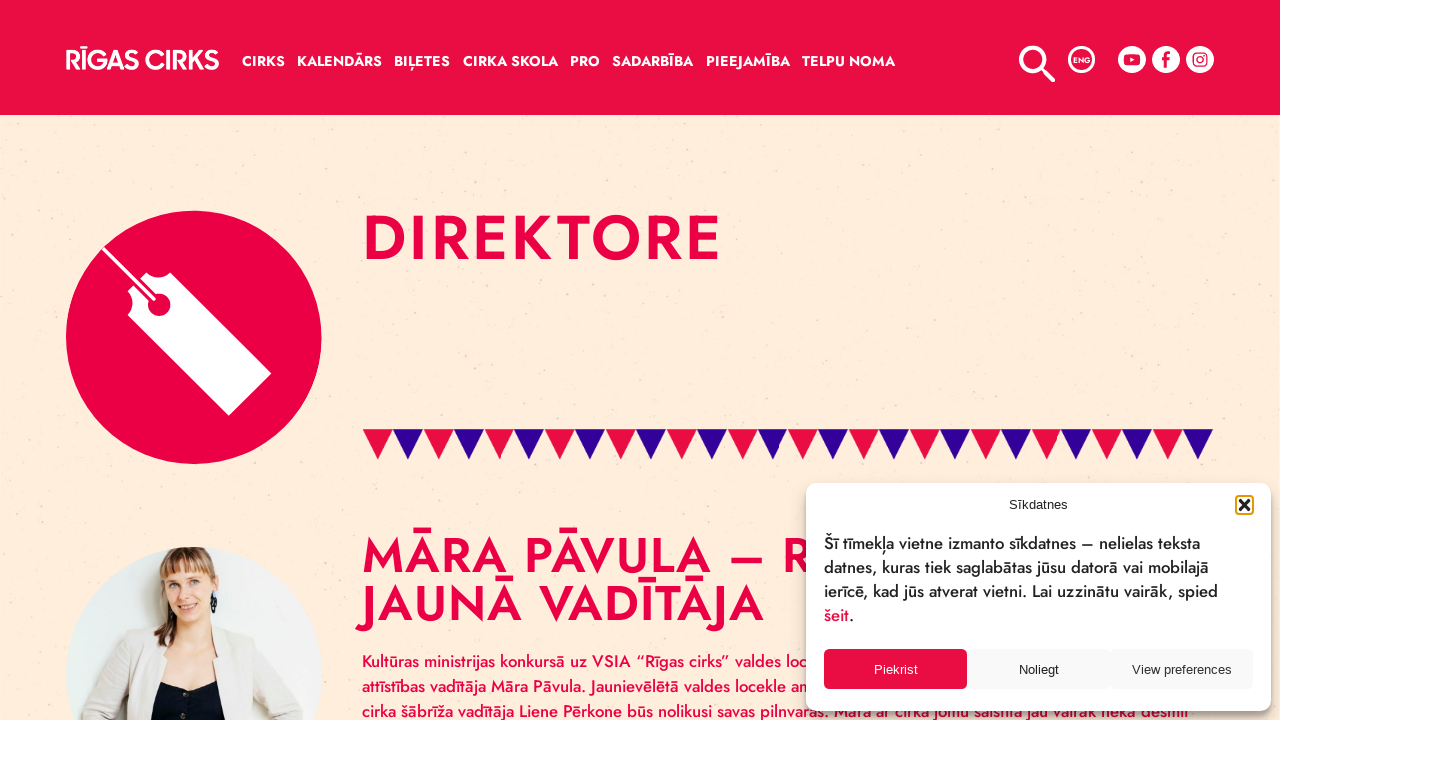

--- FILE ---
content_type: text/html; charset=UTF-8
request_url: https://cirks.lv/tag/direktore/
body_size: 11942
content:
<!DOCTYPE html>
<html lang="en">
<head>
    <meta charset="UTF-8">
    <meta name="viewport" content="width=device-width, initial-scale=1.0">
    

    <meta name='robots' content='index, follow, max-image-preview:large, max-snippet:-1, max-video-preview:-1' />

	<!-- This site is optimized with the Yoast SEO plugin v26.2 - https://yoast.com/wordpress/plugins/seo/ -->
	<title>direktore Archives - cirks.lv</title>
	<link rel="canonical" href="https://cirks.lv/tag/direktore/" />
	<meta property="og:locale" content="lv_LV" />
	<meta property="og:type" content="article" />
	<meta property="og:title" content="direktore Archives - cirks.lv" />
	<meta property="og:url" content="https://cirks.lv/tag/direktore/" />
	<meta property="og:site_name" content="cirks.lv" />
	<meta name="twitter:card" content="summary_large_image" />
	<meta name="twitter:site" content="@VISA_RigasCirks" />
	<script type="application/ld+json" class="yoast-schema-graph">{"@context":"https://schema.org","@graph":[{"@type":"CollectionPage","@id":"https://cirks.lv/tag/direktore/","url":"https://cirks.lv/tag/direktore/","name":"direktore Archives - cirks.lv","isPartOf":{"@id":"https://cirks.lv/#website"},"primaryImageOfPage":{"@id":"https://cirks.lv/tag/direktore/#primaryimage"},"image":{"@id":"https://cirks.lv/tag/direktore/#primaryimage"},"thumbnailUrl":"https://cirks.lv/wp-content/uploads/2021/12/Māra-Pāvula_K.Madjare.jpg","breadcrumb":{"@id":"https://cirks.lv/tag/direktore/#breadcrumb"},"inLanguage":"lv-LV"},{"@type":"ImageObject","inLanguage":"lv-LV","@id":"https://cirks.lv/tag/direktore/#primaryimage","url":"https://cirks.lv/wp-content/uploads/2021/12/Māra-Pāvula_K.Madjare.jpg","contentUrl":"https://cirks.lv/wp-content/uploads/2021/12/Māra-Pāvula_K.Madjare.jpg","width":1280,"height":1920,"caption":"Māra Pāvula"},{"@type":"BreadcrumbList","@id":"https://cirks.lv/tag/direktore/#breadcrumb","itemListElement":[{"@type":"ListItem","position":1,"name":"Home","item":"https://cirks.lv/"},{"@type":"ListItem","position":2,"name":"direktore"}]},{"@type":"WebSite","@id":"https://cirks.lv/#website","url":"https://cirks.lv/","name":"cirks.lv","description":"Circus, cirks, stage arts","publisher":{"@id":"https://cirks.lv/#organization"},"potentialAction":[{"@type":"SearchAction","target":{"@type":"EntryPoint","urlTemplate":"https://cirks.lv/?s={search_term_string}"},"query-input":{"@type":"PropertyValueSpecification","valueRequired":true,"valueName":"search_term_string"}}],"inLanguage":"lv-LV"},{"@type":"Organization","@id":"https://cirks.lv/#organization","name":"Rīgas Cirks","url":"https://cirks.lv/","logo":{"@type":"ImageObject","inLanguage":"lv-LV","@id":"https://cirks.lv/#/schema/logo/image/","url":"https://cirks.lv/wp-content/uploads/2021/08/RC-logo-2018.jpg","contentUrl":"https://cirks.lv/wp-content/uploads/2021/08/RC-logo-2018.jpg","width":1753,"height":1240,"caption":"Rīgas Cirks"},"image":{"@id":"https://cirks.lv/#/schema/logo/image/"},"sameAs":["https://x.com/VISA_RigasCirks","https://www.instagram.com/VSIA_RigasCirks/"]}]}</script>
	<!-- / Yoast SEO plugin. -->


<link rel='dns-prefetch' href='//www.googletagmanager.com' />
<link rel="alternate" type="application/rss+xml" title="cirks.lv &raquo; direktore Tag Feed" href="https://cirks.lv/tag/direktore/feed/" />
<style id='wp-img-auto-sizes-contain-inline-css' type='text/css'>
img:is([sizes=auto i],[sizes^="auto," i]){contain-intrinsic-size:3000px 1500px}
/*# sourceURL=wp-img-auto-sizes-contain-inline-css */
</style>
<style id='wp-emoji-styles-inline-css' type='text/css'>

	img.wp-smiley, img.emoji {
		display: inline !important;
		border: none !important;
		box-shadow: none !important;
		height: 1em !important;
		width: 1em !important;
		margin: 0 0.07em !important;
		vertical-align: -0.1em !important;
		background: none !important;
		padding: 0 !important;
	}
/*# sourceURL=wp-emoji-styles-inline-css */
</style>
<link rel='stylesheet' id='wp-block-library-css' href='https://cirks.lv/wp-includes/css/dist/block-library/style.min.css?ver=362ed791d5506c858eb2a3eb72c58fc9.1764680004' type='text/css' media='all' />
<style id='wp-block-library-inline-css' type='text/css'>
/*wp_block_styles_on_demand_placeholder:696ac60a9009c*/
/*# sourceURL=wp-block-library-inline-css */
</style>
<style id='classic-theme-styles-inline-css' type='text/css'>
/*! This file is auto-generated */
.wp-block-button__link{color:#fff;background-color:#32373c;border-radius:9999px;box-shadow:none;text-decoration:none;padding:calc(.667em + 2px) calc(1.333em + 2px);font-size:1.125em}.wp-block-file__button{background:#32373c;color:#fff;text-decoration:none}
/*# sourceURL=/wp-includes/css/classic-themes.min.css */
</style>
<link rel='stylesheet' id='cmplz-general-css' href='https://cirks.lv/wp-content/plugins/complianz-gdpr-premium/assets/css/cookieblocker.min.css?ver=1761310135.1764680004' type='text/css' media='all' />
<link rel='stylesheet' id='selectric-css' href='https://cirks.lv/wp-content/themes/cirks/css/selectric.css?ver=362ed791d5506c858eb2a3eb72c58fc9.1764680004' type='text/css' media='all' />
<link rel='stylesheet' id='bootstrap-css' href='https://cirks.lv/wp-content/themes/cirks/css/bootstrap.min.css?ver=362ed791d5506c858eb2a3eb72c58fc9.1764680004' type='text/css' media='all' />
<link rel='stylesheet' id='fancybox-css' href='https://cirks.lv/wp-content/themes/cirks/css/fancybox.css?ver=362ed791d5506c858eb2a3eb72c58fc9.1764680004' type='text/css' media='all' />
<link rel='stylesheet' id='datepicker-css' href='https://cirks.lv/wp-content/themes/cirks/css/bootstrap-datepicker.min.css?ver=362ed791d5506c858eb2a3eb72c58fc9.1764680004' type='text/css' media='all' />
<link rel='stylesheet' id='jquery-ui.min-css' href='https://cirks.lv/wp-content/themes/cirks/css/jquery-ui.min.css?ver=362ed791d5506c858eb2a3eb72c58fc9.1764680004' type='text/css' media='all' />
<link rel='stylesheet' id='jquery-ui.structure.min-css' href='https://cirks.lv/wp-content/themes/cirks/css/jquery-ui.structure.min.css?ver=362ed791d5506c858eb2a3eb72c58fc9.1764680004' type='text/css' media='all' />
<link rel='stylesheet' id='jquery-ui.theme.min-css' href='https://cirks.lv/wp-content/themes/cirks/css/jquery-ui.theme.min.css?ver=362ed791d5506c858eb2a3eb72c58fc9.1764680004' type='text/css' media='all' />
<link rel='stylesheet' id='style-css' href='https://cirks.lv/wp-content/themes/cirks/style.css?ver=362ed791d5506c858eb2a3eb72c58fc9.1764680004' type='text/css' media='all' />
<link rel='stylesheet' id='styleMain-css' href='https://cirks.lv/wp-content/themes/cirks/css/compiled-css/style.css?ver=362ed791d5506c858eb2a3eb72c58fc9.1764680004' type='text/css' media='all' />
<script type="text/javascript" src="https://cirks.lv/wp-includes/js/jquery/jquery.min.js?ver=3.7.1.1764680004" id="jquery-core-js"></script>
<script type="text/javascript" src="https://cirks.lv/wp-includes/js/jquery/jquery-migrate.min.js?ver=3.4.1.1764680004" id="jquery-migrate-js"></script>
<script type="text/javascript" id="wpml-cookie-js-extra">
/* <![CDATA[ */
var wpml_cookies = {"wp-wpml_current_language":{"value":"lv","expires":1,"path":"/"}};
var wpml_cookies = {"wp-wpml_current_language":{"value":"lv","expires":1,"path":"/"}};
//# sourceURL=wpml-cookie-js-extra
/* ]]> */
</script>
<script type="text/javascript" src="https://cirks.lv/wp-content/plugins/sitepress-multilingual-cms/res/js/cookies/language-cookie.js?ver=484900.1764680004" id="wpml-cookie-js" defer="defer" data-wp-strategy="defer"></script>
<script type="text/javascript" src="https://cirks.lv/wp-content/themes/cirks/js/bootstrap.bundle.js?ver=362ed791d5506c858eb2a3eb72c58fc9.1764680004" id="bootstrap-js"></script>
<script type="text/javascript" src="https://cirks.lv/wp-content/themes/cirks/js/fancybox.umd.js?ver=362ed791d5506c858eb2a3eb72c58fc9.1764680004" id="fancybox-js"></script>
<script type="text/javascript" src="https://cirks.lv/wp-content/themes/cirks/js/jquery.selectric.js?ver=362ed791d5506c858eb2a3eb72c58fc9.1764680004" id="selectric-js"></script>
<script type="text/javascript" src="https://cirks.lv/wp-content/themes/cirks/js/markerclusterer.js?ver=362ed791d5506c858eb2a3eb72c58fc9.1764680004" id="markerclusterer-js"></script>
<script type="text/javascript" src="https://cirks.lv/wp-content/themes/cirks/js/jquery-ui.min.js?ver=362ed791d5506c858eb2a3eb72c58fc9.1764680004" id="jquery-ui.min-js"></script>
<script type="text/javascript" src="https://cirks.lv/wp-content/themes/cirks/js/ui/i18n/datepicker-lv.js?ver=362ed791d5506c858eb2a3eb72c58fc9.1764680004" id="jquery-ui-lv-js"></script>
<script type="text/javascript" src="https://cirks.lv/wp-content/themes/cirks/js/ui/i18n/datepicker-en-GB.js?ver=362ed791d5506c858eb2a3eb72c58fc9.1764680004" id="jquery-ui-en-js"></script>
<script type="text/javascript" src="https://cirks.lv/wp-content/themes/cirks/js/main.js?ver=362ed791d5506c858eb2a3eb72c58fc9.1764680004" id="main-js"></script>

<!-- Google tag (gtag.js) snippet added by Site Kit -->
<!-- Google Analytics snippet added by Site Kit -->
<script type="text/javascript" id="google_gtagjs-js-before">
/* <![CDATA[ */
	
		window['gtag_enable_tcf_support'] = false;
window.dataLayer = window.dataLayer || [];
function gtag(){
	dataLayer.push(arguments);
}
gtag('set', 'ads_data_redaction', false);
gtag('set', 'url_passthrough', false);
gtag('consent', 'default', {
	'security_storage': "granted",
	'functionality_storage': "granted",
	'personalization_storage': "denied",
	'analytics_storage': 'denied',
	'ad_storage': "denied",
	'ad_user_data': 'denied',
	'ad_personalization': 'denied',
});

document.addEventListener("cmplz_fire_categories", function (e) {
	function gtag(){
		dataLayer.push(arguments);
	}
	var consentedCategories = e.detail.categories;
	let preferences = 'denied';
	let statistics = 'denied';
	let marketing = 'denied';

	if (cmplz_in_array( 'preferences', consentedCategories )) {
		preferences = 'granted';
	}

	if (cmplz_in_array( 'statistics', consentedCategories )) {
		statistics = 'granted';
	}

	if (cmplz_in_array( 'marketing', consentedCategories )) {
		marketing = 'granted';
	}
	gtag('consent', 'update', {
		'security_storage': "granted",
		'functionality_storage': "granted",
		'personalization_storage': preferences,
		'analytics_storage': statistics,
		'ad_storage': marketing,
		'ad_user_data': marketing,
		'ad_personalization': marketing,
	});
});

document.addEventListener("cmplz_revoke", function (e) {
	gtag('consent', 'update', {
		'security_storage': "granted",
		'functionality_storage': "granted",
		'personalization_storage': "denied",
		'analytics_storage': 'denied',
		'ad_storage': "denied",
		'ad_user_data': 'denied',
		'ad_personalization': 'denied',
	});
});
	
	
//# sourceURL=google_gtagjs-js-before
/* ]]> */
</script>
<script type="text/javascript" src="https://www.googletagmanager.com/gtag/js?id=GT-PBKB9VRV&amp;ver=1764680004" id="google_gtagjs-js" async></script>
<script type="text/javascript" id="google_gtagjs-js-after">
/* <![CDATA[ */
window.dataLayer = window.dataLayer || [];function gtag(){dataLayer.push(arguments);}
gtag("set","linker",{"domains":["cirks.lv"]});
gtag("js", new Date());
gtag("set", "developer_id.dZTNiMT", true);
gtag("config", "GT-PBKB9VRV");
//# sourceURL=google_gtagjs-js-after
/* ]]> */
</script>
<link rel="https://api.w.org/" href="https://cirks.lv/wp-json/" /><link rel="alternate" title="JSON" type="application/json" href="https://cirks.lv/wp-json/wp/v2/tags/636" /><link rel="EditURI" type="application/rsd+xml" title="RSD" href="https://cirks.lv/xmlrpc.php?rsd" />

<meta name="generator" content="WPML ver:4.8.4 stt:1,31,45;" />
<meta name="generator" content="Site Kit by Google 1.164.0" /><!-- Meta Pixel Code -->
<script type="text/plain" data-service="facebook" data-category="marketing">
!function(f,b,e,v,n,t,s)
{if(f.fbq)return;n=f.fbq=function(){n.callMethod?
n.callMethod.apply(n,arguments):n.queue.push(arguments)};
if(!f._fbq)f._fbq=n;n.push=n;n.loaded=!0;n.version='2.0';
n.queue=[];t=b.createElement(e);t.async=!0;
t.src=v;s=b.getElementsByTagName(e)[0];
s.parentNode.insertBefore(t,s)}(window, document,'script',
'https://connect.facebook.net/en_US/fbevents.js');
fbq('init', '485157268970433');
fbq('track', 'PageView');
</script>
<noscript><img height="1" width="1" style="display:none"
src="https://www.facebook.com/tr?id=485157268970433&ev=PageView&noscript=1"
/></noscript>
<!-- End Meta Pixel Code -->			<style>.cmplz-hidden {
					display: none !important;
				}</style>
<!-- Google Tag Manager snippet added by Site Kit -->
<script type="text/javascript">
/* <![CDATA[ */

			( function( w, d, s, l, i ) {
				w[l] = w[l] || [];
				w[l].push( {'gtm.start': new Date().getTime(), event: 'gtm.js'} );
				var f = d.getElementsByTagName( s )[0],
					j = d.createElement( s ), dl = l != 'dataLayer' ? '&l=' + l : '';
				j.async = true;
				j.src = 'https://www.googletagmanager.com/gtm.js?id=' + i + dl;
				f.parentNode.insertBefore( j, f );
			} )( window, document, 'script', 'dataLayer', 'GTM-T2JGWQBN' );
			
/* ]]> */
</script>

<!-- End Google Tag Manager snippet added by Site Kit -->
<link rel="icon" href="https://cirks.lv/wp-content/uploads/2021/09/cropped-favicon-1-32x32.png" sizes="32x32" />
<link rel="icon" href="https://cirks.lv/wp-content/uploads/2021/09/cropped-favicon-1-192x192.png" sizes="192x192" />
<link rel="apple-touch-icon" href="https://cirks.lv/wp-content/uploads/2021/09/cropped-favicon-1-180x180.png" />
<meta name="msapplication-TileImage" content="https://cirks.lv/wp-content/uploads/2021/09/cropped-favicon-1-270x270.png" />
		<style type="text/css" id="wp-custom-css">
			

			
		</style>
		</head>
<body data-cmplz=1 class=" ">

<div class="top-navbar content-wrapper">

    <div class="navbar-header position-relative ">

        <div class="main-container-navbar-flex">
            <nav class=" navbar-default w-100 ">

                <!--         MOBILE  -->
                <div class="mobile-header-wrapper w-100 ">
                    <div class="content-wrapper-mobile ">
                        <div class="d-flex align-items-center flex-wrap justify-content-end min-h130 w-100">
                            <!--             MAIN LOGO -->
                            <div class="mobile-logo  align-items-center show-mob ">
                                    <a href="https://cirks.lv">
        <img src="https://cirks.lv/wp-content/uploads/2021/08/main-logo.png" alt="RĪGAS CIRKS ">
    </a>
                            </div>
                            <!-- END MAIN LOGO -->
                            <!-- BURGER -->
                            <div class="mob-burger">
                                <button id="burger-mob" class="menu-opener collapsed burger d-block p-0" type="button">
                                    <span class="d-block wrapper position-relative fadeButton">
                                    <span class="line position-absolute d-block"></span>
                                    <span class="line position-absolute d-block"></span>
                                    <span class="line position-absolute d-block"></span>
                                    </span>
                                </button>
                            </div>
                            <!-- END BURGER -->
                        </div>
                    </div>
                </div>

                <!--         END MOBILE -->
                <!--         DESKTOP -->
                <div class="header collapse navbar-collapse relative" id="header">
                    <div class="header-content d-flex justify-content-between ">
                        <div class="white-part flex ">
                            <div class="logo  d-flex align-items-center">
                                    <a href="https://cirks.lv">
        <img src="https://cirks.lv/wp-content/uploads/2021/08/main-logo.png" alt="RĪGAS CIRKS ">
    </a>
                            </div>
                            <!-- END MAIN LOGO -->
                            <!-- MENU -->
                            <div class="desktop-burger hide-on-dropdown w-100 justify-content-center">
                                <button id="burger-main-page-open" class="menu-opener collapsed burger d-block p-0" data-toggle="collapse" data-target="#desktop-dropdown">
                                    <span class="d-block wrapper position-relative fadeButton">
                                    <span class="line position-absolute d-block"></span>
                                    <span class="line position-absolute d-block"></span>
                                    <span class="line position-absolute d-block"></span>
                                    </span>
                                </button>
                            </div>
                            <!-- Menu list items-->
                            <div class="menu">
                                <div class="d-flex flex-wrap mob-100">
                                    <div class="menu">
                                        <ul class="main-nav ">
                                            <li class='item  '><a href='https://cirks.lv/cirks/' class='title'>Cirks</a><ul class='sub-menu'><li class='item  '><a href='https://cirks.lv/cirks/par-mums/' class='title'>Par mums</a><li class='item  '><a href='https://cirks.lv/cirks/jaunumi/' class='title'>Jaunumi</a><li class='item  '><a href='https://cirks.lv/cirks/vesture/' class='title'>Vēsture</a><li class='item  '><a href='https://cirks.lv/cirks/izrades/' class='title'>Izrādes</a><li class='item hidden '><a href='https://cirks.lv/cirks/emuars/' class='title'>Emuārs</a><li class='item  '><a href='https://cirks.lv/cirks/rekonstrukcija/' class='title'>Rekonstrukcija</a><li class='item  '><a href='https://cirks.lv/cirks/galerijas/' class='title'>Galerijas</a><li class='item  '><a href='https://cirks.lv/cirks/komanda/' class='title'>Komanda</a><li class='item  '><a href='https://cirks.lv/cirks/vakances/' class='title'>Vakances</a><li class='item  '><a href='https://cirks.lv/cirks/cirks-prese/' class='title'>Cirks Presē</a><li class='item  '><a href='https://cirks.lv/cirks/medijiem/' class='title'>Medijiem</a><li class='item  '><a href='https://cirks.lv/cirks/buj/' class='title'>BUJ</a><li class='item  '><a href='https://cirks.lv/cirks/podkasti-un-video/' class='title'>Podkāsti un video</a><li class='item  '><a href='https://cirks.lv/kontakti/' class='title'>Kontakti</a></ul></li><li class='item  '><a href='https://cirks.lv/kalendars/' class='title'>Kalendārs</a></li><li class='item  '><a href='https://cirks.lv/biletes/' class='title'>Biļetes</a></li><li class='item  '><a href='https://cirks.lv/cirka-skola/' class='title'>Cirka Skola</a><ul class='sub-menu'><li class='item  '><a href='https://cirks.lv/cirka-skola/par-cirka-skolu/' class='title'>Par Rīgas cirka skolu</a><li class='item  '><a href='https://cirks.lv/cirka-skola/nodarbibas/' class='title'>Nodarbības</a><li class='item  '><a href='https://cirks.lv/cirka-skola/cirka-skola-piedava/' class='title'>Cirka skola piedāvā</a><li class='item  '><a href='https://cirks.lv/cirka-skola/piesakies/' class='title'>Piesakies</a><li class='item  '><a href='/cirks/komanda/#cirka-skolas-treneri' class='title'>Komanda</a></ul></li><li class='item  '><a href='https://cirks.lv/pro/' class='title'>PRO</a><ul class='sub-menu'><li class='item  '><a href='https://cirks.lv/pro/treninu-telpa/' class='title'>Treniņu telpa</a><li class='item  '><a href='https://cirks.lv/pro/rezidences/' class='title'>Rezidences</a><li class='item hidden '><a href='https://cirks.lv/pro/izglitiba/' class='title'>Izglītība</a><li class='item hidden '><a href='https://cirks.lv/pro/pasakumi/' class='title'>Pasākumi</a></ul></li><li class='item  '><a href='https://cirks.lv/sadarbiba/' class='title'>Sadarbība</a><ul class='sub-menu'><li class='item  '><a href='https://cirks.lv/sadarbiba/sadarbibas-tikli/' class='title'>Sadarbības tīkli</a><li class='item  '><a href='https://cirks.lv/sadarbiba/grassroot/' class='title'>Grassroot</a><li class='item  '><a href='https://cirks.lv/sadarbiba/baltic-circus-on-the-road/' class='title'>Baltic circus on the Road</a><li class='item  '><a href='https://cirks.lv/sadarbiba/cirks-klimatam/' class='title'>Cirks klimatam</a><li class='item  '><a href='https://cirks.lv/sadarbiba/bncn/' class='title'>BNCN</a><li class='item  '><a href='https://cirks.lv/sadarbiba/beta-circus/' class='title'>Beta Circus</a></ul></li><li class='item  '><a href='https://cirks.lv/pieejamiba/' class='title'>Pieejamība</a></li><li class='item  '><a href='https://cirks.lv/cirks/telpu-noma/' class='title'>Telpu noma</a></li>                                        </ul>
                                    </div>
                                </div>
                            </div>

                            <!-- Menu END -->
                            <div class="mobile-search w-100 justify-content-center align-items-center">
                                <div class="opened-search d-flex align-items-center justify-content-center position-relative w-100">
                                    
    <form class="w-100 d-flex align-items-center search-form" id="search-form-tablet" data-form-type="tablet" method="get" action="https://cirks.lv/">
        <div class="search-nav-bar w-100"><input class="search-window search-input" name="s" id="search-input-tablet" type="text"></div>
        <label class="search-btn"><img src="/wp-content/themes/cirks/images/icons/search-icon.svg" alt="Meklēt..."> <input class="search-submit" type="submit"></label>
        <div class="search-error-wrapper search-error-wrapper-tablet hidden">
            <p class="single-error">Lūdzu ievadiet vismaz 3 rakstu zīmes!</p>
        </div>
    </form>
                                    </div>
                            </div>

                            <!-- END MENU -->
                            <div class="mob-left d-flex align-items-center justify-content-between flex-grow-1">
<!--                                <div class="user-cart-wrapper d-flex align-items-center justify-content-center">-->
<!--                                    <a href="#"> <img src="/images/temp-icons/user.svg" alt="user"></a>-->
<!--                                    <a href="#"> <img src="/images/temp-icons/shopping-cart.svg" alt="shopping-cart"></a>-->
<!--                                </div>-->
                                <div class="search-lang-social-wrap d-flex align-items-center justify-content-between ml-auto">
                                    <div class="search-container d-flex align-items-center justify-content-center position-relative">
                                        <div class="search-nav-bar  w-100 ">
                                            <form class="w-100 d-flex align-items-center search-form position-relative" data-form-type="desktop" method="get" action="https://cirks.lv/">
    <input class="search-window search-input" type="text" placeholder="Meklēt..." name="s" id="search-input">
    <label class="search-btn">
        <img src="https://cirks.lv/wp-content/themes/cirks/images/icons/search-icon.svg" alt="Meklēt..."> <input class="search-submit" type="submit">
    </label>

    <div class="search-error-wrapper search-error-wrapper-desktop hidden">
        <p class="single-error">Lūdzu ievadiet vismaz 3 rakstu zīmes!</p>
    </div>
</form>                                        </div>
                                        <a class="search-button-navbar"> <img src="https://cirks.lv/wp-content/themes/cirks/images/icons/search-icon.svg" alt="Meklēt"></a>
                                    </div>
                                    <div class="languages-wrapper">
                                        
    <a class="language-circle js-lang-option d-none" data-lang="lv">LAT</a>

    
    <a class="language-circle js-lang-option " data-lang="en">ENG</a>
                                    </div>

                                                                            <div class="social-wrapper d-flex justify-content-between">
                                                                                                                                                <a href="https://www.youtube.com/channel/UCjIOmljQGbkXNsiep28qVug" target="_blank">
                                                        <img src="https://cirks.lv/wp-content/uploads/2021/09/youtube-white.svg"
                                                             alt=" "></a>
                                                                                            
                                                                                                                                                <a href="https://facebook.com/VSIARigascirks/" target="_blank">
                                                        <img src="https://cirks.lv/wp-content/uploads/2021/09/facebook-white.svg"
                                                             alt=" "></a>
                                                                                            
                                                                                                                                                <a href="https://www.instagram.com/rigas_cirks/" target="_blank">
                                                        <img src="https://cirks.lv/wp-content/uploads/2021/09/insta-white.svg"
                                                             alt=" "></a>
                                                                                                                                    </div>
                                                                    </div>
                            </div>
                        </div>
                </div>
            </nav>

            <!-- MOBILE NAVIGATION (OPENED)-->
            <div class="mobile-background position-fixed transition-default mobile-background-hidden ">
                <div class="position-relative mobile-wrapper transition-default ">
                    <div class="mobile-header-wrapper w-100 ">
                        <div class="content-wrapper-mobile ">
                            <div class="d-flex align-items-center flex-wrap justify-content-end min-h130 w-100">
                                <!--MAIN LOGO -->

                                <!-- END MAIN LOGO -->
                                <!--  BURGER -->
                                <div class="mobile-logo  align-items-center show-mob ">
                                        <a href="https://cirks.lv">
        <img src="https://cirks.lv/wp-content/uploads/2021/08/main-logo.png" alt="RĪGAS CIRKS ">
    </a>
                                </div>

                                <div class="">
                                    <button id="burger-mob" class="menu-opener burger d-block p-0" type="button">
                                        <span class="d-block wrapper position-relative fadeButton">
                                            <span class="line position-absolute d-block"></span>
                                            <span class="line position-absolute d-block"></span>
                                            <span class="line position-absolute d-block"></span>
                                        </span>
                                    </button>
                                </div>
                                <!-- END BURGER -->
                            </div>
                        </div>
                    </div>

                    <div class="mobile-small content-wrapper-mobile w-100  d-flex  justify-content-around align-items-start position-relative">
                        <div class="mobile-search extra-small-search w-100 justify-content-center align-items-center">
                            <div class="opened-search d-flex align-items-center justify-content-center position-relative w-100">
                                
    <form class="w-100 d-flex align-items-center search-form" id="search-form-mobile" data-form-type="mobile" method="get" action="https://cirks.lv/">
        <div class="search-nav-bar w-100"><input class="search-window search-input" name="s" id="search-input-mobile" type="text"></div>
        <label class="search-btn"><img src="/wp-content/themes/cirks/images/icons/search-icon.svg" alt="Meklēt..."> <input class="search-submit" type="submit"></label>
        <div class="search-error-wrapper search-error-wrapper-mobile hidden">
            <p class="single-error">Lūdzu ievadiet vismaz 3 rakstu zīmes!</p>
        </div>
    </form>
                                </div>
                        </div>
                        <div class="mobile-menu-big-scr d-flex justify-content-between w-100">
                            <div class="menu d-flex flex-column">
                                <div class="d-flex flex-wrap mob-100">
                                    <ul class="menu-ul ">
                                        <div id="macy-container">
                                            <div class="tablet-menu">
                                                <ul class="main-nav ">
                                                    <li class='item  '><a href='https://cirks.lv/cirks/' class='title'>Cirks</a><ul class='sub-menu'><li class='item  '><a href='https://cirks.lv/cirks/par-mums/' class='title'>Par mums</a><li class='item  '><a href='https://cirks.lv/cirks/jaunumi/' class='title'>Jaunumi</a><li class='item  '><a href='https://cirks.lv/cirks/vesture/' class='title'>Vēsture</a><li class='item  '><a href='https://cirks.lv/cirks/izrades/' class='title'>Izrādes</a><li class='item hidden '><a href='https://cirks.lv/cirks/emuars/' class='title'>Emuārs</a><li class='item  '><a href='https://cirks.lv/cirks/rekonstrukcija/' class='title'>Rekonstrukcija</a><li class='item  '><a href='https://cirks.lv/cirks/galerijas/' class='title'>Galerijas</a><li class='item  '><a href='https://cirks.lv/cirks/komanda/' class='title'>Komanda</a><li class='item  '><a href='https://cirks.lv/cirks/vakances/' class='title'>Vakances</a><li class='item  '><a href='https://cirks.lv/cirks/cirks-prese/' class='title'>Cirks Presē</a><li class='item  '><a href='https://cirks.lv/cirks/medijiem/' class='title'>Medijiem</a><li class='item  '><a href='https://cirks.lv/cirks/telpu-noma/' class='title'>TELPU NOMA</a><li class='item  '><a href='https://cirks.lv/cirks/buj/' class='title'>BUJ</a><li class='item  '><a href='https://cirks.lv/cirks/podkasti-un-video/' class='title'>Podkāsti un video</a></ul></li><div class='menu-item-group'><li class='item  '><a href='https://cirks.lv/kalendars/' class='title'>Kalendārs</a></li><li class='item text-big '><a href='https://cirks.lv/biletes/' class='title'>Biļetes</a></li></div><li class='item  '><a href='https://cirks.lv/cirka-skola/' class='title'>Cirka Skola</a><ul class='sub-menu'><li class='item  '><a href='https://cirks.lv/cirka-skola/par-cirka-skolu/' class='title'>Par Rīgas cirka skolu</a><li class='item  '><a href='https://cirks.lv/cirka-skola/nodarbibas/' class='title'>Nodarbības</a><li class='item  '><a href='https://cirks.lv/cirka-skola/cirka-skola-piedava/' class='title'>Cirka skola piedāvā</a><li class='item  '><a href='https://cirks.lv/cirka-skola/piesakies/' class='title'>Piesakies</a><li class='item  '><a href='https://cirks.lv/cirks/komanda/' class='title'>Komanda</a></ul></li><li class='item  '><a href='https://cirks.lv/sadarbiba/' class='title'>Sadarbība</a><ul class='sub-menu'><li class='item  '><a href='https://cirks.lv/sadarbiba/sadarbibas-tikli/' class='title'>Sadarbības tīkli</a><li class='item  '><a href='https://cirks.lv/sadarbiba/grassroot/' class='title'>Grassroot</a><li class='item  '><a href='https://cirks.lv/sadarbiba/cirks-klimatam/' class='title'>Cirks klimatam</a><li class='item  '><a href='https://cirks.lv/sadarbiba/baltic-circus-on-the-road/' class='title'>Baltic circus on the Road</a><li class='item  '><a href='https://cirks.lv/?page_id=14778' class='title'>circusnext</a><li class='item  '><a href='https://cirks.lv/sadarbiba/bncn/' class='title'>BNCN</a></ul></li><li class='item  '><a href='https://cirks.lv/pro/' class='title'>PRO</a><ul class='sub-menu'><li class='item  '><a href='https://cirks.lv/pro/treninu-telpa/' class='title'>Treniņu telpa</a><li class='item  '><a href='https://cirks.lv/pro/rezidences/' class='title'>Rezidences</a><li class='item  '><a href='https://cirks.lv/pro/izglitiba/' class='title'>Izglītība</a><li class='item hidden '><a href='https://cirks.lv/pro/pasakumi/' class='title'>Pasākumi</a></ul></li><li class='item  '><a href='https://cirks.lv/kontakti/' class='title'>Kontakti</a><ul class='sub-menu'><li class='item fantom-top '><a href='https://cirks.lv/atbalsti-cirku/' class='title'>Atbalsti Cirku</a><li class='item  '><a href='https://cirks.lv/kapitalsabiedriba/' class='title'>Kapitālsabiedrība</a><li class='item  '><a href='https://cirks.lv/privatuma-politika/' class='title'>Privātuma Politika</a><li class='item  '><a href='https://cirks.lv/rekviziti-logo/' class='title'>Rekvizīti &#038; Logo</a></ul></li>                                                </ul>
                                            </div>

                                            <div class="mobile-menu">
                                                <ul class="main-nav ">
                                                    <li class='item text-big '><a href='https://cirks.lv/cirks/' class='title'>Cirks</a><ul class='sub-menu'><li class='item  '><a href='https://cirks.lv/cirks/par-mums/' class='title'>Par mums</a><li class='item  '><a href='https://cirks.lv/cirks/jaunumi/' class='title'>Jaunumi</a><li class='item  '><a href='https://cirks.lv/cirks/vesture/' class='title'>Vēsture</a><li class='item  '><a href='https://cirks.lv/cirks/izrades/' class='title'>Izrādes</a><li class='item hidden '><a href='https://cirks.lv/cirks/emuars/' class='title'>Emuārs</a><li class='item  '><a href='https://cirks.lv/cirks/rekonstrukcija/' class='title'>Rekonstrukcija</a><li class='item  '><a href='https://cirks.lv/cirks/galerijas/' class='title'>Galerijas</a><li class='item  '><a href='https://cirks.lv/cirks/komanda/' class='title'>Komanda</a><li class='item  '><a href='https://cirks.lv/cirks/vakances/' class='title'>Vakances</a><li class='item  '><a href='https://cirks.lv/cirks/cirks-prese/' class='title'>Cirks Presē</a><li class='item  '><a href='https://cirks.lv/cirks/medijiem/' class='title'>Medijiem</a><li class='item  '><a href='https://cirks.lv/cirks/telpu-noma/' class='title'>TELPU NOMA</a><li class='item  '><a href='https://cirks.lv/cirks/buj/' class='title'>BUJ</a><li class='item  '><a href='https://cirks.lv/cirks/podkasti-un-video/' class='title'>Podkāsti un video</a></ul></li><li class='item text-big '><a href='https://cirks.lv/kontakti/' class='title'>Kontakti</a></li><li class='item text-big '><a href='https://cirks.lv/pro/' class='title'>PRO</a><ul class='sub-menu'><li class='item  '><a href='https://cirks.lv/pro/treninu-telpa/' class='title'>Treniņu telpa</a><li class='item  '><a href='https://cirks.lv/pro/rezidences/' class='title'>Rezidences</a><li class='item  '><a href='https://cirks.lv/pro/izglitiba/' class='title'>Izglītība</a><li class='item hidden '><a href='https://cirks.lv/pro/pasakumi/' class='title'>Pasākumi</a></ul></li><li class='item text-big '><a href='https://cirks.lv/cirka-skola/' class='title'>Cirka Skola</a><ul class='sub-menu'><li class='item  '><a href='https://cirks.lv/cirka-skola/par-cirka-skolu/' class='title'>Par Rīgas cirka skolu</a><li class='item  '><a href='https://cirks.lv/cirka-skola/nodarbibas/' class='title'>Nodarbības</a><li class='item  '><a href='https://cirks.lv/cirka-skola/cirka-skola-piedava/' class='title'>Cirka skola piedāvā</a><li class='item  '><a href='https://cirks.lv/cirka-skola/piesakies/' class='title'>Piesakies</a><li class='item  '><a href='https://cirks.lv/cirks/komanda/' class='title'>Komanda</a></ul></li><li class='item text-big '><a href='https://cirks.lv/kalendars/' class='title'>Kalendārs</a></li><li class='item text-big '><a href='https://cirks.lv/biletes/' class='title'>Biļetes</a></li><li class='item  '><a href='https://cirks.lv/sadarbiba/' class='title'>Sadarbība</a><ul class='sub-menu'><li class='item  '><a href='https://cirks.lv/sadarbiba/sadarbibas-tikli/' class='title'>Sadarbības tīkli</a><li class='item  '><a href='https://cirks.lv/sadarbiba/grassroot/' class='title'>Grassroot</a><li class='item  '><a href='https://cirks.lv/sadarbiba/cirks-klimatam/' class='title'>Cirks klimatam</a><li class='item  '><a href='https://cirks.lv/sadarbiba/baltic-circus-on-the-road/' class='title'>Baltic circus on the Road</a><li class='item  '><a href='https://cirks.lv/?page_id=14778' class='title'>circusnext</a><li class='item hidden '><a href='https://cirks.lv/sadarbiba/bncn/' class='title'>BNCN</a></ul></li><li class='item fantom-top '><a href='https://cirks.lv/atbalsti-cirku/' class='title'>Atbalsti Cirku!</a></li><li class='item  '><a href='https://cirks.lv/kapitalsabiedriba/' class='title'>Kapitālsabiedrība</a></li><li class='item  '><a href='https://cirks.lv/privatuma-politika/' class='title'>Privātuma Politika</a></li><li class='item  '><a href='https://cirks.lv/rekviziti-logo/' class='title'>Rekvizīti &#038; Logo</a></li>                                                </ul>
                                            </div>

                                        </div>
                                    </ul>
                                </div>

                                <div class="d-flex flex-column w-100">
                                    <div class="social-user-cart d-flex w-100">
<!--                                        <div class="user-cart-wrapper d-none align-items-center justify-content-start">-->
<!--                                            <a href="#"> <img src="/images/temp-icons/user.svg" alt="user"></a>-->
<!--                                            <a href="#"> <img src="/images/temp-icons/shopping-cart.svg" alt="shopping-cart"></a>-->
<!--                                        </div>-->


                                        <div class="social-wrapper d-flex justify-content-between">
                                            <a href="https://www.youtube.com/channel/UCjIOmljQGbkXNsiep28qVug"
                                               target="_blank"><img src="https://cirks.lv/wp-content/themes/cirks/images/mobile-logo/youtube.svg" alt=""></a>
                                            <a href="https://www.facebook.com/VSIARigascirks" target="_blank"><img
                                                        src="https://cirks.lv/wp-content/themes/cirks/images/mobile-logo/facebook.svg" alt=""></a>
                                            <a href="https://www.instagram.com/rigas_cirks/" target="_blank"><img
                                                        src="https://cirks.lv/wp-content/themes/cirks/images/mobile-logo/insta.svg" alt=""></a>
                                        </div>
                                    </div>

                                    <div class="languages-mobile d-flex">
                                        
    <div class="single-lang d-none">
        <a href="#" class="js-lang-option" data-lang="lv">Latviešu</a>
    </div>

    <div class="single-lang ">
        <a href="#" class="js-lang-option" data-lang="en">English</a>
    </div>

    
                                    </div>
                                </div>
                            </div>

                            <div class="desktop-burger show-on-dropdown w-100 justify-content-center position-absolute">
                                <button id="burger-main-page-close" class="menu-opener  burger d-block p-0"
                                        data-toggle="collapse" data-target="#desktop-dropdown">
                                    <span class="d-block wrapper position-relative fadeButton">
                                        <span class="line position-absolute d-block"></span>
                                        <span class="line position-absolute d-block"></span>
                                        <span class="line position-absolute d-block"></span>
                                    </span>
                                </button>
                            </div>
                        </div>
                    </div>
                </div>
            </div>
            <!-- END MOBILE NAVIGATION (OPENED) -->
        </div>
    </div>
</div>
<div class="default-light-background w-100 inner-with-menu-page general-light-bg">
    <div class="content-wrapper news-page">
        <div class="inner-structure position-relative default inner-page-wrapper d-flex ">
            <div class="picture-part d-flex justify-content-center align-items-center">

                <div class="picture-circle-container w-100 h-100">
                    <div class="picture-circle d-flex align-items-center justify-content-center background-none">
                        <img src="https://cirks.lv/wp-content/themes/cirks/images/icons/pikto-rezultats-birkas.svg" alt="" class="image-contain svg-contain">
                    </div>
                </div>

            </div>
            <div class="page-content d-flex flex-column">
                <div class="constant-title-wrapper d-flex flex-column">
                    <h1 class="default-page-title">direktore</h1>
                    <div class="flag-container-single  w-100 mt-auto mb-0">
    <div class="position-relative w-100 single-desktop-decoration">
        <div class="default-decoration position-absolute w-100" style="background-image: url('https://cirks.lv/wp-content/themes/cirks/images/icons/default-decor.svg');">
            <!--     here is decor colored triangles-->
        </div>
    </div>
</div>                </div>
            </div>
        </div>
        <div class="news-posts-wrapper js-query-posts-wrapper">
            <div class="inner-structure d-flex circle-image-wrapper single-post-preview" id="13165">
    <div class="picture-part d-flex justify-content-center align-items-center">
                    <div class="picture-circle-container w-100 h-100">
                <div class="picture-circle d-flex align-items-center justify-content-center no-padding-img">
                    <img src="https://cirks.lv/wp-content/uploads/2021/12/Māra-Pāvula_K.Madjare-768x1152.jpg" alt="" class="cover">
                </div>
            </div>
            </div>
    <div class="page-content d-flex flex-column wysiwyg-style wysiwyg-style-post-preview-bold">
        <h2><a href="https://cirks.lv/jaunumi/mara-pavula-rigas-cirka-vaditaja/" class="text-decoration-none">Māra Pāvula – Rīgas cirka jaunā vadītāja</a></h2>
                <p>Kultūras ministrijas konkursā uz VSIA &#8220;Rīgas cirks&#8221; valdes locekļa amatu uzvarējusi Rīgas cirka līdzšinējā stratēģiskās attīstības vadītāja Māra Pāvula. Jaunievēlētā valdes locekle amata pienākumus sāks pildīt no 3. janvāra, kad Rīgas cirka šābrīža vadītāja Liene Pērkone būs nolikusi savas pilnvaras. Māra ar cirka jomu saistīta jau vairāk nekā desmit gadus. Bakalaura studiju laikā (LKA) pievērsusies&#8230;</p>
        <div class="read-more d-flex align-items-center justify-content-between">
            <a href="https://cirks.lv/jaunumi/mara-pavula-rigas-cirka-vaditaja/" class="extra-site d-flex align-items-center flex-column-xs">
                LASĪT VAIRĀK                <img src="https://cirks.lv/wp-content/themes/cirks/images/had-icon/show-right-blue.png" alt="icon-next">
            </a>
            <div class="icon-shake">
                <a class="icon" href="https://www.facebook.com/sharer/sharer.php?u=https://cirks.lv/jaunumi/mara-pavula-rigas-cirka-vaditaja/" target="_blank">
                    <img class="small-social-logo" src="https://cirks.lv/wp-content/themes/cirks/images/icons/facebook-dark.svg" alt="facebook">
                </a>
            </div>
        </div>
    </div>
</div>
        </div>
            </div>
</div>

<div class="footer-dark-wrapper d-flex  align-items-center position-relative">
    <!--    decoration colored-triangles-->
    <div class="default-decoration-100 position-absolute w-100  ">
        <div class="default-decoration position-absolute w-100"
             style="background-image: url('https://cirks.lv/wp-content/themes/cirks/images/icons/default-decor.svg');">
            <!--     here is decor colored triangles-->
        </div>
    </div>
    <div class="default-container-padding">
        <div class="footer position-relative w-100 wysiwyg-style d-flex justify-content-between">
                            <div class="footer-icons">
                    <a href="https://cirks.lv" target="_blank">
                        <img class="footer-logo contain" src="https://cirks.lv/wp-content/uploads/2021/08/footer-logo-2.png"
                             alt="RĪGAS CIRKS">
                    </a>
                </div>
                        <div class="d-flex mob-column w-100">
                <div class="general-wrapper-footer  w-100 d-flex align-items-center">
                    <div class="wrap-content-footer d-flex flex-column-680 w-100">
                                                    <div class="footer-block">
                                                                    <h2>VSIA „Rīgas cirks”</h2>
                                <a target="_blank" href="https://goo.gl/maps/492JnZJEnA6bmyEk6" class="address-footer paragraph-footer flex-wrap">Merķeļa iela 4, <br />
Rīga, LV-1050, Latvija</a>                                    <div class="paragraph-footer">Reģ. Nr.: 40003027789</div>
                                                            </div>
                                                            <div class="footer-block-united w-100">
                                                                            <div class="footer-block">
                                            <h2>Tālrunis:</h2>
                                            <a href="tel:+371 67213479"
                                               class="paragraph-footer"> +371 67213479</a>
                                        </div>
                                                                            <div class="footer-block">
                                            <h2>E-pasts:</h2>
                                            <a href="mailto:&#x63;&#105;r&#x6b;&#115;&#64;&#x63;&#105;r&#x6b;&#115;&#46;&#x6c;&#118;"
                                               class="paragraph-footer">&#x63;&#105;r&#x6b;&#115;&#64;&#x63;&#105;r&#x6b;&#115;&#46;&#x6c;&#118;</a>
                                        </div>
                                                                    </div>
                                                    <div class="main-container w-100">
                                <div class="elements-wrapper d-flex flex-column justify-content-end">
        <div class="menu-column ">
                            <div class="menu-item  ">
                    <a href="https://cirks.lv/kontakti/">Kontakti</a>
                </div>
                            <div class="menu-item  ">
                    <a href="https://cirks.lv/atbalsti-cirku/">Atbalsti Cirku</a>
                </div>
                            <div class="menu-item  ">
                    <a href="https://cirks.lv/kapitalsabiedriba/">Kapitālsabiedrība</a>
                </div>
                            <div class="menu-item  ">
                    <a href="https://cirks.lv/iepirkumi/">Iepirkumi</a>
                </div>
                            <div class="menu-item  ">
                    <a href="https://cirks.lv/privatuma-politika/">Privātuma Politika</a>
                </div>
                            <div class="menu-item  ">
                    <a href="https://cirks.lv/rekviziti-logo/">Rekvizīti &#038; Logo</a>
                </div>
                    </div>
    </div>
                        </div>
                    </div>
                </div>
                                    <div class="socials align-items-end flex-column align-self-center mobile-hide">
                                                    <div class="single-social">
                                <a href="https://www.youtube.com/channel/UCjIOmljQGbkXNsiep28qVug" target="_blank">
                                    <img src="https://cirks.lv/wp-content/uploads/2021/08/youtube.svg"
                                         alt=" ">
                                </a>
                            </div>
                                                    <div class="single-social">
                                <a href="https://facebook.com/VSIARigascirks/" target="_blank">
                                    <img src="https://cirks.lv/wp-content/uploads/2021/08/facebook.svg"
                                         alt=" "></a>
                            </div>
                                                    <div class="single-social">
                                <a href="https://www.instagram.com/rigas_cirks/" target="_blank">
                                    <img src="https://cirks.lv/wp-content/uploads/2021/08/insta.svg"
                                         alt=" "></a>
                            </div>
                                            </div>
                            </div>
        </div> <!--footer end-->

        <div>
                        <div class="footer-button-wrapper position-relative btn-wrapper">
                <a class="ticket-button prevent-shaking-animation" href="http://eepurl.com/dP2OW5" target="_blank">
                    Piesakies jaunumiem                </a>
            </div>
                    </div>
    </div>
</div>

<script>
    jQuery(function ($) {
        let currentLang;
        $('.js-lang-option').on('click', function (e) {
            e.preventDefault();
            currentLang = $(this).attr("data-lang");
            if (currentLang == "en") {
                window.location.replace("");
            }
            if (currentLang == "lv") {
                window.location.replace("https://cirks.lv/tag/direktore/");
            }
            if (currentLang == "ru") {
                window.location.replace("");
            }
        });
    });
</script>
    <div class="bottom-line d-flex align-items-center default-container-padding">
        <div class="d-flex align-items-start position-relative h-100">
            <div class="copyright openSans-regular text-nowrap d-flex justify-content-start align-items-center wrap-xs">© VSIA „Rīgas cirks” 2018—2026</div>
            <div class="footer-hand-icon position-absolute">
                <a class="scroll-top"><img src="https://cirks.lv/wp-content/themes/cirks/images/had-icon/show-up-footer.png"></a>
            </div>
        </div>
    </div>
<script type="speculationrules">
{"prefetch":[{"source":"document","where":{"and":[{"href_matches":"/*"},{"not":{"href_matches":["/wp-*.php","/wp-admin/*","/wp-content/uploads/*","/wp-content/*","/wp-content/plugins/*","/wp-content/themes/cirks/*","/*\\?(.+)"]}},{"not":{"selector_matches":"a[rel~=\"nofollow\"]"}},{"not":{"selector_matches":".no-prefetch, .no-prefetch a"}}]},"eagerness":"conservative"}]}
</script>

<!-- Consent Management powered by Complianz | GDPR/CCPA Cookie Consent https://wordpress.org/plugins/complianz-gdpr -->
<div id="cmplz-cookiebanner-container"><div class="cmplz-cookiebanner cmplz-hidden banner-1 banner-a optin cmplz-bottom-right cmplz-categories-type-view-preferences" aria-modal="true" data-nosnippet="true" role="dialog" aria-live="polite" aria-labelledby="cmplz-header-1-optin" aria-describedby="cmplz-message-1-optin">
	<div class="cmplz-header">
		<div class="cmplz-logo"></div>
		<div class="cmplz-title" id="cmplz-header-1-optin">Sīkdatnes</div>
		<div class="cmplz-close" tabindex="0" role="button" aria-label="Close dialog">
			<svg aria-hidden="true" focusable="false" data-prefix="fas" data-icon="times" class="svg-inline--fa fa-times fa-w-11" role="img" xmlns="http://www.w3.org/2000/svg" viewBox="0 0 352 512"><path fill="currentColor" d="M242.72 256l100.07-100.07c12.28-12.28 12.28-32.19 0-44.48l-22.24-22.24c-12.28-12.28-32.19-12.28-44.48 0L176 189.28 75.93 89.21c-12.28-12.28-32.19-12.28-44.48 0L9.21 111.45c-12.28 12.28-12.28 32.19 0 44.48L109.28 256 9.21 356.07c-12.28 12.28-12.28 32.19 0 44.48l22.24 22.24c12.28 12.28 32.2 12.28 44.48 0L176 322.72l100.07 100.07c12.28 12.28 32.2 12.28 44.48 0l22.24-22.24c12.28-12.28 12.28-32.19 0-44.48L242.72 256z"></path></svg>
		</div>
	</div>

	<div class="cmplz-divider cmplz-divider-header"></div>
	<div class="cmplz-body">
		<div class="cmplz-message" id="cmplz-message-1-optin"><p>Šī tīmekļa vietne izmanto sīkdatnes – nelielas teksta datnes, kuras tiek saglabātas jūsu datorā vai mobilajā ierīcē, kad jūs atverat vietni. Lai uzzinātu vairāk, spied <a href="https://cirks.lv/privatuma-politika/">šeit</a>.</p></div>
		<!-- categories start -->
		<div class="cmplz-categories">
			<details class="cmplz-category cmplz-functional" >
				<summary>
						<span class="cmplz-category-header">
							<span class="cmplz-category-title">Functional</span>
							<span class='cmplz-always-active'>
								<span class="cmplz-banner-checkbox">
									<input type="checkbox"
										   id="cmplz-functional-optin"
										   data-category="cmplz_functional"
										   class="cmplz-consent-checkbox cmplz-functional"
										   size="40"
										   value="1"/>
									<label class="cmplz-label" for="cmplz-functional-optin"><span class="screen-reader-text">Functional</span></label>
								</span>
								Always active							</span>
							<span class="cmplz-icon cmplz-open">
								<svg xmlns="http://www.w3.org/2000/svg" viewBox="0 0 448 512"  height="18" ><path d="M224 416c-8.188 0-16.38-3.125-22.62-9.375l-192-192c-12.5-12.5-12.5-32.75 0-45.25s32.75-12.5 45.25 0L224 338.8l169.4-169.4c12.5-12.5 32.75-12.5 45.25 0s12.5 32.75 0 45.25l-192 192C240.4 412.9 232.2 416 224 416z"/></svg>
							</span>
						</span>
				</summary>
				<div class="cmplz-description">
					<span class="cmplz-description-functional">The technical storage or access is strictly necessary for the legitimate purpose of enabling the use of a specific service explicitly requested by the subscriber or user, or for the sole purpose of carrying out the transmission of a communication over an electronic communications network.</span>
				</div>
			</details>

			<details class="cmplz-category cmplz-preferences" >
				<summary>
						<span class="cmplz-category-header">
							<span class="cmplz-category-title">Preferences</span>
							<span class="cmplz-banner-checkbox">
								<input type="checkbox"
									   id="cmplz-preferences-optin"
									   data-category="cmplz_preferences"
									   class="cmplz-consent-checkbox cmplz-preferences"
									   size="40"
									   value="1"/>
								<label class="cmplz-label" for="cmplz-preferences-optin"><span class="screen-reader-text">Preferences</span></label>
							</span>
							<span class="cmplz-icon cmplz-open">
								<svg xmlns="http://www.w3.org/2000/svg" viewBox="0 0 448 512"  height="18" ><path d="M224 416c-8.188 0-16.38-3.125-22.62-9.375l-192-192c-12.5-12.5-12.5-32.75 0-45.25s32.75-12.5 45.25 0L224 338.8l169.4-169.4c12.5-12.5 32.75-12.5 45.25 0s12.5 32.75 0 45.25l-192 192C240.4 412.9 232.2 416 224 416z"/></svg>
							</span>
						</span>
				</summary>
				<div class="cmplz-description">
					<span class="cmplz-description-preferences">The technical storage or access is necessary for the legitimate purpose of storing preferences that are not requested by the subscriber or user.</span>
				</div>
			</details>

			<details class="cmplz-category cmplz-statistics" >
				<summary>
						<span class="cmplz-category-header">
							<span class="cmplz-category-title">Statistics</span>
							<span class="cmplz-banner-checkbox">
								<input type="checkbox"
									   id="cmplz-statistics-optin"
									   data-category="cmplz_statistics"
									   class="cmplz-consent-checkbox cmplz-statistics"
									   size="40"
									   value="1"/>
								<label class="cmplz-label" for="cmplz-statistics-optin"><span class="screen-reader-text">Statistics</span></label>
							</span>
							<span class="cmplz-icon cmplz-open">
								<svg xmlns="http://www.w3.org/2000/svg" viewBox="0 0 448 512"  height="18" ><path d="M224 416c-8.188 0-16.38-3.125-22.62-9.375l-192-192c-12.5-12.5-12.5-32.75 0-45.25s32.75-12.5 45.25 0L224 338.8l169.4-169.4c12.5-12.5 32.75-12.5 45.25 0s12.5 32.75 0 45.25l-192 192C240.4 412.9 232.2 416 224 416z"/></svg>
							</span>
						</span>
				</summary>
				<div class="cmplz-description">
					<span class="cmplz-description-statistics">The technical storage or access that is used exclusively for statistical purposes.</span>
					<span class="cmplz-description-statistics-anonymous">The technical storage or access that is used exclusively for anonymous statistical purposes. Without a subpoena, voluntary compliance on the part of your Internet Service Provider, or additional records from a third party, information stored or retrieved for this purpose alone cannot usually be used to identify you.</span>
				</div>
			</details>
			<details class="cmplz-category cmplz-marketing" >
				<summary>
						<span class="cmplz-category-header">
							<span class="cmplz-category-title">Marketing</span>
							<span class="cmplz-banner-checkbox">
								<input type="checkbox"
									   id="cmplz-marketing-optin"
									   data-category="cmplz_marketing"
									   class="cmplz-consent-checkbox cmplz-marketing"
									   size="40"
									   value="1"/>
								<label class="cmplz-label" for="cmplz-marketing-optin"><span class="screen-reader-text">Marketing</span></label>
							</span>
							<span class="cmplz-icon cmplz-open">
								<svg xmlns="http://www.w3.org/2000/svg" viewBox="0 0 448 512"  height="18" ><path d="M224 416c-8.188 0-16.38-3.125-22.62-9.375l-192-192c-12.5-12.5-12.5-32.75 0-45.25s32.75-12.5 45.25 0L224 338.8l169.4-169.4c12.5-12.5 32.75-12.5 45.25 0s12.5 32.75 0 45.25l-192 192C240.4 412.9 232.2 416 224 416z"/></svg>
							</span>
						</span>
				</summary>
				<div class="cmplz-description">
					<span class="cmplz-description-marketing">The technical storage or access is required to create user profiles to send advertising, or to track the user on a website or across several websites for similar marketing purposes.</span>
				</div>
			</details>
		</div><!-- categories end -->
			</div>

	<div class="cmplz-links cmplz-information">
		<ul>
			<li><a class="cmplz-link cmplz-manage-options cookie-statement" href="#" data-relative_url="#cmplz-manage-consent-container">Manage options</a></li>
			<li><a class="cmplz-link cmplz-manage-third-parties cookie-statement" href="#" data-relative_url="#cmplz-cookies-overview">Manage services</a></li>
			<li><a class="cmplz-link cmplz-manage-vendors tcf cookie-statement" href="#" data-relative_url="#cmplz-tcf-wrapper">Manage {vendor_count} vendors</a></li>
			<li><a class="cmplz-link cmplz-external cmplz-read-more-purposes tcf" target="_blank" rel="noopener noreferrer nofollow" href="https://cookiedatabase.org/tcf/purposes/" aria-label="Read more about TCF purposes on Cookie Database">Read more about these purposes</a></li>
		</ul>
			</div>

	<div class="cmplz-divider cmplz-footer"></div>

	<div class="cmplz-buttons">
		<button class="cmplz-btn cmplz-accept">Piekrist</button>
		<button class="cmplz-btn cmplz-deny">Noliegt</button>
		<button class="cmplz-btn cmplz-view-preferences">View preferences</button>
		<button class="cmplz-btn cmplz-save-preferences">Saglabāt preferences</button>
		<a class="cmplz-btn cmplz-manage-options tcf cookie-statement" href="#" data-relative_url="#cmplz-manage-consent-container">View preferences</a>
			</div>

	
	<div class="cmplz-documents cmplz-links">
		<ul>
			<li><a class="cmplz-link cookie-statement" href="#" data-relative_url="">{title}</a></li>
			<li><a class="cmplz-link privacy-statement" href="#" data-relative_url="">{title}</a></li>
			<li><a class="cmplz-link impressum" href="#" data-relative_url="">{title}</a></li>
		</ul>
			</div>
</div>
</div>
					<div id="cmplz-manage-consent" data-nosnippet="true"><button class="cmplz-btn cmplz-hidden cmplz-manage-consent manage-consent-1">Sīkdatnes</button>

</div>		<!-- Google Tag Manager (noscript) snippet added by Site Kit -->
		<noscript>
			<iframe src="https://www.googletagmanager.com/ns.html?id=GTM-T2JGWQBN" height="0" width="0" style="display:none;visibility:hidden"></iframe>
		</noscript>
		<!-- End Google Tag Manager (noscript) snippet added by Site Kit -->
		<script type="text/javascript" id="cmplz-cookiebanner-js-extra">
/* <![CDATA[ */
var complianz = {"prefix":"cmplz_","user_banner_id":"1","set_cookies":[],"block_ajax_content":"","banner_version":"42","version":"7.5.5","store_consent":"","do_not_track_enabled":"","consenttype":"optin","region":"eu","geoip":"1","dismiss_timeout":"","disable_cookiebanner":"","soft_cookiewall":"","dismiss_on_scroll":"","cookie_expiry":"365","url":"https://cirks.lv/wp-json/complianz/v1/","locale":"lang=lv&locale=lv_LV","set_cookies_on_root":"","cookie_domain":"","current_policy_id":"42","cookie_path":"/","categories":{"statistics":"statistics","marketing":"marketing"},"tcf_active":"","placeholdertext":"Click to accept {category} cookies and enable this content","css_file":"https://cirks.lv/wp-content/uploads/complianz/css/banner-{banner_id}-{type}.css?v=42","page_links":{"eu":{"cookie-statement":{"title":"","url":"https://cirks.lv/jaunumi/mara-pavula-rigas-cirka-vaditaja/"},"privacy-statement":{"title":"","url":"https://cirks.lv/jaunumi/mara-pavula-rigas-cirka-vaditaja/"}}},"tm_categories":"","forceEnableStats":"","preview":"","clean_cookies":"","aria_label":"Click to accept {category} cookies and enable this content"};
//# sourceURL=cmplz-cookiebanner-js-extra
/* ]]> */
</script>
<script defer type="text/javascript" src="https://cirks.lv/wp-content/plugins/complianz-gdpr-premium/cookiebanner/js/complianz.min.js?ver=1761310135.1764680004" id="cmplz-cookiebanner-js"></script>
<script id="wp-emoji-settings" type="application/json">
{"baseUrl":"https://s.w.org/images/core/emoji/17.0.2/72x72/","ext":".png","svgUrl":"https://s.w.org/images/core/emoji/17.0.2/svg/","svgExt":".svg","source":{"concatemoji":"https://cirks.lv/wp-includes/js/wp-emoji-release.min.js?ver=362ed791d5506c858eb2a3eb72c58fc9.1764680004"}}
</script>
<script type="module">
/* <![CDATA[ */
/*! This file is auto-generated */
const a=JSON.parse(document.getElementById("wp-emoji-settings").textContent),o=(window._wpemojiSettings=a,"wpEmojiSettingsSupports"),s=["flag","emoji"];function i(e){try{var t={supportTests:e,timestamp:(new Date).valueOf()};sessionStorage.setItem(o,JSON.stringify(t))}catch(e){}}function c(e,t,n){e.clearRect(0,0,e.canvas.width,e.canvas.height),e.fillText(t,0,0);t=new Uint32Array(e.getImageData(0,0,e.canvas.width,e.canvas.height).data);e.clearRect(0,0,e.canvas.width,e.canvas.height),e.fillText(n,0,0);const a=new Uint32Array(e.getImageData(0,0,e.canvas.width,e.canvas.height).data);return t.every((e,t)=>e===a[t])}function p(e,t){e.clearRect(0,0,e.canvas.width,e.canvas.height),e.fillText(t,0,0);var n=e.getImageData(16,16,1,1);for(let e=0;e<n.data.length;e++)if(0!==n.data[e])return!1;return!0}function u(e,t,n,a){switch(t){case"flag":return n(e,"\ud83c\udff3\ufe0f\u200d\u26a7\ufe0f","\ud83c\udff3\ufe0f\u200b\u26a7\ufe0f")?!1:!n(e,"\ud83c\udde8\ud83c\uddf6","\ud83c\udde8\u200b\ud83c\uddf6")&&!n(e,"\ud83c\udff4\udb40\udc67\udb40\udc62\udb40\udc65\udb40\udc6e\udb40\udc67\udb40\udc7f","\ud83c\udff4\u200b\udb40\udc67\u200b\udb40\udc62\u200b\udb40\udc65\u200b\udb40\udc6e\u200b\udb40\udc67\u200b\udb40\udc7f");case"emoji":return!a(e,"\ud83e\u1fac8")}return!1}function f(e,t,n,a){let r;const o=(r="undefined"!=typeof WorkerGlobalScope&&self instanceof WorkerGlobalScope?new OffscreenCanvas(300,150):document.createElement("canvas")).getContext("2d",{willReadFrequently:!0}),s=(o.textBaseline="top",o.font="600 32px Arial",{});return e.forEach(e=>{s[e]=t(o,e,n,a)}),s}function r(e){var t=document.createElement("script");t.src=e,t.defer=!0,document.head.appendChild(t)}a.supports={everything:!0,everythingExceptFlag:!0},new Promise(t=>{let n=function(){try{var e=JSON.parse(sessionStorage.getItem(o));if("object"==typeof e&&"number"==typeof e.timestamp&&(new Date).valueOf()<e.timestamp+604800&&"object"==typeof e.supportTests)return e.supportTests}catch(e){}return null}();if(!n){if("undefined"!=typeof Worker&&"undefined"!=typeof OffscreenCanvas&&"undefined"!=typeof URL&&URL.createObjectURL&&"undefined"!=typeof Blob)try{var e="postMessage("+f.toString()+"("+[JSON.stringify(s),u.toString(),c.toString(),p.toString()].join(",")+"));",a=new Blob([e],{type:"text/javascript"});const r=new Worker(URL.createObjectURL(a),{name:"wpTestEmojiSupports"});return void(r.onmessage=e=>{i(n=e.data),r.terminate(),t(n)})}catch(e){}i(n=f(s,u,c,p))}t(n)}).then(e=>{for(const n in e)a.supports[n]=e[n],a.supports.everything=a.supports.everything&&a.supports[n],"flag"!==n&&(a.supports.everythingExceptFlag=a.supports.everythingExceptFlag&&a.supports[n]);var t;a.supports.everythingExceptFlag=a.supports.everythingExceptFlag&&!a.supports.flag,a.supports.everything||((t=a.source||{}).concatemoji?r(t.concatemoji):t.wpemoji&&t.twemoji&&(r(t.twemoji),r(t.wpemoji)))});
//# sourceURL=https://cirks.lv/wp-includes/js/wp-emoji-loader.min.js
/* ]]> */
</script>
</body>
</html>

--- FILE ---
content_type: image/svg+xml
request_url: https://cirks.lv/wp-content/themes/cirks/images/mobile-logo/facebook.svg
body_size: 365
content:
<svg id="Layer_1" data-name="Layer 1" xmlns="http://www.w3.org/2000/svg" viewBox="0 0 288 288"><defs><style>.cls-1{fill:#ffeedc;}</style></defs><title>fb</title><path class="cls-1" d="M146.67,1055.25h8.65q53,0,100.46,45.07,33.35,40.46,36.7,73.25,2.51,15.49,2.51,19.68v11.86q0,28.75-19.54,66.56-28.47,46.6-81.07,64.74-26.65,6.83-41.72,6.84h-3.35q-55.12,0-102.28-44.37Q7,1254.5,7,1195.76v-1.68a6.39,6.39,0,0,1,.84-3.35c0-.65-.28-1-.84-1q5.44-41.58,22.19-67.26,26.51-43.12,81.77-61.39,20.65-5.87,35.72-5.86m-19.53,91.95.84,26.37c0,.84-.84,1.73-2.51,2.66H111v29.72h14.51q1.25,0,2.51,2.65v73.26l.42,5.16h30.28v-79.26q.27-1.81,1.67-1.81H185q1.68,0,4.33-28v-1.67h-29a1.48,1.48,0,0,1-1.67-1.68V1154q0-13.12,15.35-14.52h17V1114q0-2.51-17.86-2.51h-4.33q-29.44,0-38.37,22a91.34,91.34,0,0,0-3.35,13.68" transform="translate(-7 -1055.25)"/></svg>